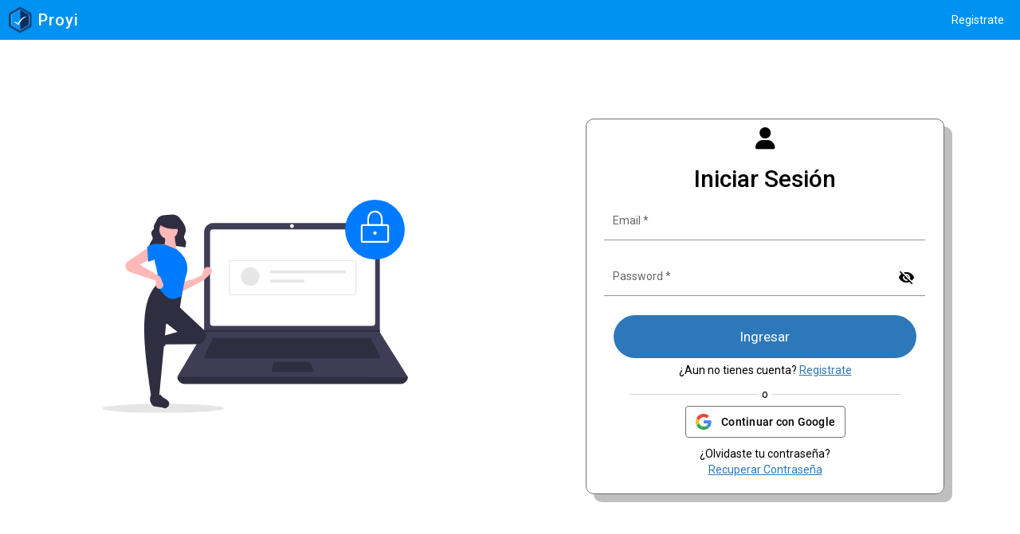

--- FILE ---
content_type: application/javascript; charset=utf-8
request_url: https://app.proyi.co/205.47faf8daaa3d9309.js
body_size: 890
content:
"use strict";(self.webpackChunkproyi_app=self.webpackChunkproyi_app||[]).push([[205],{1841:(c,v,o)=>{o.r(v),o.d(v,{EditProfileModule:()=>$});var f=o(6895),d=o(4006),s=o(2510),g=o(5107),r=o(4754),n=o(4650);const i=[{path:"",component:r.z,canActivate:[g.a]}];let h=(()=>{class t{}return t.\u0275fac=function(l){return new(l||t)},t.\u0275mod=n.oAB({type:t}),t.\u0275inj=n.cJS({imports:[s.Bz.forChild(i),s.Bz]}),t})();var y=o(2673),E=o(4859),P=o(3546),M=o(6709),C=o(9602),A=o(5938),z=o(7392),B=o(284),F=o(4633),u=o(457),x=o(8739),J=o(3162),R=o(1572),S=o(4385),X=o(3267),j=o(7009),T=o(671),U=o(3683),V=o(266),W=o(502),m=o(7100),D=o(1883),I=o(811),K=o(3238),L=o(3189),N=o(331),Q=o(5296),Y=o(5342),Z=o(7771);let $=(()=>{class t{}return t.\u0275fac=function(l){return new(l||t)},t.\u0275mod=n.oAB({type:t}),t.\u0275inj=n.cJS({imports:[f.ez,h,X.SJ,F.ie,z.Ps,E.ot,U.g0,d.u5,P.QW,u.Tx,J.Cv,j.ZX,A.Is,R.Cq,B.c,S.LD,I.vV,L.h,T.p0,x.TU,M.p9,y.g,V.AV,C.FA,K.XK,W.hx,m.EC,m.Yy,D._W,d.UX,Y.N,Q.$,N.p,Z.F]}),t})()}}]);